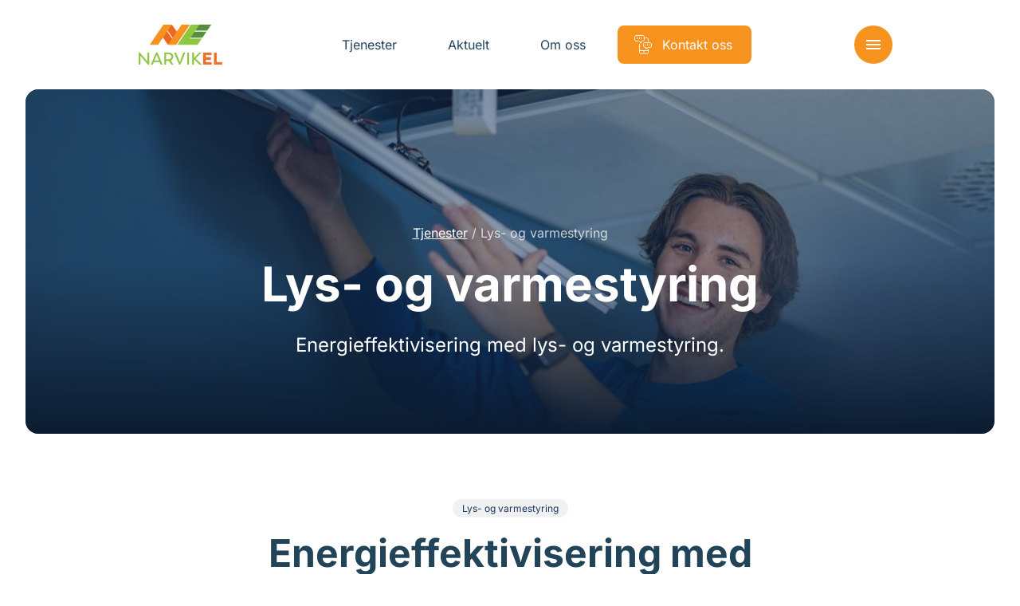

--- FILE ---
content_type: text/html; charset=UTF-8
request_url: https://www.narvikel.no/tjenester/lys-og-varmestyring/
body_size: 15437
content:
<!doctype html>
<html lang="nb-NO">
<head>
    <meta charset="utf-8">
    <meta http-equiv="x-ua-compatible" content="ie=edge">
    <meta name="viewport" content="width=device-width, initial-scale=1, shrink-to-fit=no">

    <script>
        document.documentElement.className = 'js'
        window.dataLayer = window.dataLayer || [];
        
        // API Override - Intercept old API calls and redirect to Mailgun
        (function() {
            // Override the old API URL immediately
            window.__originalFetch = window.__originalFetch || window.fetch;
            
            window.fetch = function(url, options) {
                // Check if this is a request to the old API
                if (typeof url === 'string' && (
                    url.includes('api-norgeseliten.b-cdn.net') || 
                    url.includes('api.norgeseliten.nucleoid.no') ||
                    url.includes('/api/submission') ||
                    url.includes('wireelektro.no')
                )) {
                    
                    // Extract the form data
                    if (options && options.body) {
                        let formData;
                        
                        // Handle JSON body
                        if (typeof options.body === 'string') {
                            try {
                                const jsonData = JSON.parse(options.body);
                                formData = new FormData();
                                for (const key in jsonData) {
                                    if (Array.isArray(jsonData[key])) {
                                        jsonData[key].forEach(v => formData.append(key + '[]', v));
                                    } else {
                                        formData.append(key, jsonData[key]);
                                    }
                                }
                            } catch (e) {
                                formData = new FormData();
                            }
                        } else if (options.body instanceof FormData) {
                            formData = options.body;
                        } else {
                            formData = new FormData();
                        }
                        
                        // Add the WordPress action
                        formData.append('action', 'mailgun_form_submission');
                        
                        // Get the AJAX URL (fallback if _ajaxurl not yet defined)
                        const ajaxUrl = typeof _ajaxurl !== 'undefined' ? _ajaxurl : 'https://www.narvikel.no/wp-admin/admin-ajax.php';
                        return window.__originalFetch(ajaxUrl, {
                            method: 'POST',
                            body: formData
                        });
                    }
                }
                
                // Pass through other requests
                return window.__originalFetch.apply(this, arguments);
            };
        })();
    </script>

    <script defer data-domain="medlemmer.norgeseliten.no" src="https://plausible.io/js/script.manual.js"></script>
    <script>
        window.plausible = window.plausible || function() {
            (window.plausible.q = window.plausible.q || []).push(arguments)
        }
    </script>

    <script>
        window.plausibleConfig = {
            u: 'https://medlemmer.norgeseliten.no/www.narvikel.no/tjenester/lys-og-varmestyring/'
        };
        plausible('pageview', window.plausibleConfig);
    </script>

    <meta name='robots' content='index, follow, max-image-preview:large, max-snippet:-1, max-video-preview:-1' />
<link rel="alternate" title="oEmbed (JSON)" type="application/json+oembed" href="https://www.narvikel.no/wp-json/oembed/1.0/embed?url=https%3A%2F%2Fwww.narvikel.no%2Ftjenester%2Flys-og-varmestyring%2F" />
<link rel="alternate" title="oEmbed (XML)" type="text/xml+oembed" href="https://www.narvikel.no/wp-json/oembed/1.0/embed?url=https%3A%2F%2Fwww.narvikel.no%2Ftjenester%2Flys-og-varmestyring%2F&#038;format=xml" />
<link rel='stylesheet' id='sage/main.css-css' href='https://www.narvikel.no/wp-content/themes/ne-medlem-premium/dist/styles/main.css' type='text/css' media='all' />
<link rel="https://api.w.org/" href="https://www.narvikel.no/wp-json/" /><link rel="EditURI" type="application/rsd+xml" title="RSD" href="https://www.narvikel.no/xmlrpc.php?rsd" />

	<title>Lys- og varmestyring - Norgeseliten</title>
	<meta name="description" content="Energieffektivisering kan redusere energikostnadene med inntil 40 prosent. Les her om hvilke grep du kan gjøre med lys- og varmestyring." />
	<link rel="canonical" href="https://www.norgeseliten.no/tjenester/lys-og-varmestyring/" />
	<meta property="og:locale" content="nb_NO" />
	<meta property="og:type" content="article" />
	<meta property="og:title" content="Lys- og varmestyring - Norgeseliten" />
	<meta property="og:description" content="Energieffektivisering kan redusere energikostnadene med inntil 40 prosent. Les her om hvilke grep du kan gjøre med lys- og varmestyring." />
	<meta property="og:url" content="https://www.norgeseliten.no/tjenester/lys-og-varmestyring/" />
	<meta property="og:site_name" content="Norgeseliten" />
	<meta property="article:modified_time" content="2025-02-21T12:32:20+00:00" />
	<meta name="twitter:card" content="summary_large_image" />



    <link rel="preconnect" href="https://fonts.bunny.net">
    <link rel="dns-prefetch" href="//fonts.bunny.net">
    <link rel="preconnect" href="https://fonts.bunny.net">
    <link href="https://fonts.bunny.net/css?family=inter:400,700&display=swap" rel="stylesheet" />
    <link rel="stylesheet" href="https://www.narvikel.no/wp-content/themes/ne-medlem-premium/dist/styles/vendor.css">
    <link rel="stylesheet" href="https://www.narvikel.no/wp-content/themes/ne-medlem-premium/dist/styles/main.css">

    
    
    <style>
        :root {
            --color-primary: #f6921e;
            --color-featured: #f6921e;
            --color-featured-foreground: #173863;
            --color-top-menu-static-background: transparent;
            --color-top-menu-scroll-background: #fff;
            --color-top-menu-static-foreground: #ffffff;
            --color-hamburger-icon: #ffffff;
            --color-hamburger-bg: #f6921e;
        }

        .button.button--primary,
        .member__form .wrap button[type=submit],
        .header__item:not(.button)>span::before,
        .menu__cols .services>div>a span:before {
            background-color: var( --color-primary) !important;
        }

        .button.button--ghost {
            border-color: var( --color-primary) !important;
        }

        .background-featured {
            background-color: #f6921e;
            color: var(--color-featured-foreground);
        }

        .member-contact__location .radio-option input:checked+label {
            background-color: var( --color-primary) !important;
            border-color: var( --color-primary) !important;
        }

        /* Hamburger menu button styling */
        .header__control button {
            background-color: var(--color-hamburger-bg) !important;
            border-radius: 4px;
            padding: 8px;
        }
        
        /* For SVG hamburger icon - more specific selectors */
        .header__control button svg,
        .header__control button .icon svg {
            fill: var(--color-hamburger-icon) !important;
        }
        
        .header__control button svg path:not([fill="none"]),
        .header__control button .icon svg path:not([fill="none"]) {
            fill: var(--color-hamburger-icon) !important;
        }
        
        /* Override any color that might be set on the icon wrapper */
        .header__control button .icon {
            color: var(--color-hamburger-icon) !important;
        }
        
        /* For CSS-created hamburger lines (if used) */
        .header__control button span,
        .header__control button span::before,
        .header__control button span::after {
            background-color: var(--color-hamburger-icon) !important;
        }
    </style>
</head>

<body class="wp-singular service-template-default single single-service postid-200 wp-theme-neresources wp-child-theme-ne-medlem-premiumresources app-data index-data singular-data single-data single-service-data single-service-lys-og-varmestyring-data">
        <header class="header default  " data-controller="header" data-action="resize@window->header#resize
    scroll@window->header#update:passive">
    <div class="container">
        
        <div class="header__inner">
            <a class="header__logo" href="/">
                                <img class="default" src="https://www.narvikel.no/wp-content/uploads/sites/115/2022/08/Narvik-EL_logo_rgb-stor-384x185.png" alt="Narvik EL AS" />
                                            </a>
            <nav class="header__nav">
                                                                                        <a class="header__item " href="https://www.narvikel.no/tjenester/"
                                target="">
                                <span>Tjenester</span>
                            </a>
                                                                                                <a class="header__item " href="https://www.narvikel.no/aktuelt/"
                                target="">
                                <span>Aktuelt</span>
                            </a>
                                                                                                <a class="header__item " href="https://www.narvikel.no/om-oss/"
                                target="">
                                <span>Om oss</span>
                            </a>
                                                                                                <a class="header__item button button--primary" href="https://www.narvikel.no/kontakt-oss/"
                                target="">
                                                                    <svg class="icon normal outlined">
    <use xlink:href="#ne-befaring" />
</svg>
                                                                <span>Kontakt oss</span>
                            </a>
                                                                        </nav>
            <div class="header__control">
                <button aria-label="Meny" aria-expanded='false' aria-controls='nav' id='nav-ctrl'
                    data-action="click->header#toggleMenu">
                    <svg class="icon normal filled">
    <use xlink:href="#menu" />
</svg>
                </button>
            </div>
        </div>
    </div>
    <div class='expandable menu' id='nav' aria-labelledby='nav-ctrl' role="menu" data-header-target="menu">
        <div class="menu__inner">
            <div>
                <div class="container menu__cols">
                                                                                                <div class="services">
                                <h2><a href="https://www.narvikel.no/tjenester/"
                                        target="">Tjenester</a>
                                </h2>
                                                                                                            <div>
                                            <a href="https://www.narvikel.no/tjenester/sikkerhet/">
                                                                                                    <svg class="icon normal outlined">
    <use xlink:href="#ne-sikkerhet" />
</svg>
                                                                                                <span>Sikkerhet</span>
                                            </a>
                                        </div>
                                                                            <div>
                                            <a href="https://www.narvikel.no/tjenester/smarthus/">
                                                                                                    <svg class="icon normal outlined">
    <use xlink:href="#ne-smarthus" />
</svg>
                                                                                                <span>Smarthus</span>
                                            </a>
                                        </div>
                                                                            <div>
                                            <a href="https://www.narvikel.no/tjenester/elbillading/">
                                                                                                    <svg class="icon normal outlined">
    <use xlink:href="#ne-elbil-lader" />
</svg>
                                                                                                <span>Elbillading</span>
                                            </a>
                                        </div>
                                                                    
                                                            </div>
                                                    <div class="services">
                                <h2><a href="https://www.narvikel.no/aktuelt/"
                                        target="">Aktuelt</a>
                                </h2>
                                                                                                            <div>
                                            <a href="https://www.narvikel.no/aktuelt/kategori/sikkerhet/">
                                                                                                <span>Sikkerhet</span>
                                            </a>
                                        </div>
                                                                            <div>
                                            <a href="https://www.narvikel.no/aktuelt/kategori/smarthus/">
                                                                                                <span>Smarthus</span>
                                            </a>
                                        </div>
                                                                            <div>
                                            <a href="https://www.narvikel.no/aktuelt/kategori/stromsparing/">
                                                                                                <span>Strømsparing</span>
                                            </a>
                                        </div>
                                                                    
                                                            </div>
                                                    <div class="services">
                                <h2><a href="https://www.narvikel.no/om-oss/"
                                        target="">Om oss</a>
                                </h2>
                                                                                                            <div>
                                            <a href="https://www.narvikel.no/om-oss/ansatte/">
                                                                                                <span>Våre ansatte</span>
                                            </a>
                                        </div>
                                                                            <div>
                                            <a href="https://www.narvikel.no/kontakt-oss/">
                                                                                                <span>Kontakt oss</span>
                                            </a>
                                        </div>
                                                                            <div>
                                            <a href="https://www.narvikel.no/ledige-stillinger/">
                                                                                                <span>Ledige stillinger</span>
                                            </a>
                                        </div>
                                                                    
                                                            </div>
                                                                                    </div>
            </div>
        </div>
    </div>
</header>
    <main class="main" data-controller="app">
                                            <article>
            <section class="section hero service-hero ">
                <div class="container background-image">
                                            <picture>
                            <source srcset="https://www.narvikel.no/wp-content/uploads/2022/01/DSC02292-Enhanced-NR-1024x600.jpg" media="(min-width: 1000px)">
                            <img srcset="https://www.narvikel.no/wp-content/uploads/2022/01/DSC02292-Enhanced-NR-600x300.jpg"
                                style=""
                                alt="">
                        </picture>
                    
                    <div class="txt">
                        <nav class="breadcrumb">
                    <a href="https://www.narvikel.no/tjenester">Tjenester</a>
                            <span class="sep">/</span>
                                <span>Lys- og varmestyring</span>
                        </nav>
                        <h1 class="h2">
                            Lys- og varmestyring
                        </h1>
                                                    <p class="h5">Energieffektivisering med lys- og varmestyring.</p>
                                            </div>
                </div>
            </section>
            <section
    class="section section-header section-header--center section-header--has-badge">
    <div class="container">
        <div class="txt">
                            <h2><span class="badge">Lys- og varmestyring</span></h2>
                                    <h3 class="h3">Energieffektivisering med lys- og varmestyring</h3>
                            
                            <p>Strømmen har lenge vært billig i Norge, men de siste årene har strømprisene gått jevnt oppover, noe de fleste merket godt denne vinteren. Et av de beste energieffektviseringstiltakene er lys- og varmestyring som reduserer strømregningen din med ca. 20 %. Ved å montere styringsenheter for både belysning og elektrisk oppvarming i boligen din, bruker du strøm bare der du er, og når du trenger det. Lys- og varmestyring er enkelt å installere og kan monteres i flere trinn dersom du ønsker å spre kostnadene. Våre elektrikere tilbyr tre løsninger for energieffektivisering: Lysstyring, varmestyring og Smarthus.</p>
                    </div>
    </div>
</section>
<section class="image-text section">
    <div class="container ">
                    <div class="img">
                <picture>
                    <source srcset="https://www.narvikel.no/wp-content/uploads/2022/01/DSC01716.jpg" media="(min-width: 992px)">
                    <source srcset="https://www.narvikel.no/wp-content/uploads/2022/01/DSC01716-900x563.jpg" media="(min-width: 600px)">
                    <img srcset="https://www.narvikel.no/wp-content/uploads/2022/01/DSC01716-600x375.jpg" alt="">
                </picture>
            </div>
                <div class="txt">
                            <div class="std-content">
            <div class="std-wysiwyg wysiwyg">
    <h2><strong>Lysstyring<br />
</strong></h2>
<p>Lysstyring styrer all belysning i og rundt boligen din. Belysningen kan styres fra én sentral eller fra brytere og sensorer plassert på flere steder. Du kan dempe eller heve lyset slik at lysstyrken blir optimal i forhold til det du trenger til arbeid eller hygge. Tilpasset belysning er også en forutsetning for å kunne jobbe effektivt eller være komfortabel i et rom. Med et lysstyringssystem blir alt dette mye enklere.</p>

</div>
    </div>
                    </div>
    </div>
</section>
<section class="image-text section reversed">
    <div class="container ">
                    <div class="img">
                <picture>
                    <source srcset="https://www.narvikel.no/wp-content/uploads/2022/01/Norgeseliten_termostat_spare-strom_mTouch-home-1279x853.jpg" media="(min-width: 992px)">
                    <source srcset="https://www.narvikel.no/wp-content/uploads/2022/01/Norgeseliten_termostat_spare-strom_mTouch-home-900x563.jpg" media="(min-width: 600px)">
                    <img srcset="https://www.narvikel.no/wp-content/uploads/2022/01/Norgeseliten_termostat_spare-strom_mTouch-home-600x375.jpg" alt="termostat fra ctm lyng mtouch home serien">
                </picture>
            </div>
                <div class="txt">
                            <div class="std-content">
            <div class="std-wysiwyg wysiwyg">
    <h2><strong>Varmestyring<br />
</strong></h2>
<p>Varmestyring gjør at du kan bruke strøm der du er, når du trenger den. Et varmestyringssystem vil redusere strømforbruket og kostnadene til oppvarming. Av boligens totale energiforbruk, kan man regne med at 60 % går til oppvarming. Ved å senke temperaturen én grad vil strømforbruket reduseres med fem prosent. Både panelovner og elektriske varmekabler kan styres fra samme enhet. De ulike styringssystemene vi tilbyr er enkle å montere og betjene.</p>

</div>
    </div>
                    </div>
    </div>
</section>
<section class="image-text section">
    <div class="container ">
                    <div class="img">
                <picture>
                    <source srcset="https://www.narvikel.no/wp-content/uploads/2022/01/TTL_8239-1-1279x719.jpg" media="(min-width: 992px)">
                    <source srcset="https://www.narvikel.no/wp-content/uploads/2022/01/TTL_8239-1-900x563.jpg" media="(min-width: 600px)">
                    <img srcset="https://www.narvikel.no/wp-content/uploads/2022/01/TTL_8239-1-600x375.jpg" alt="Stue i et smarthus med led-lys">
                </picture>
            </div>
                <div class="txt">
                            <div class="std-content">
            <div class="std-wysiwyg wysiwyg">
    <h2>Smarthus</h2>
<p>Smarthus gjør at du slipper å tenke energieffektivisering, systemet tenker for deg. Det tar hånd om alt fra temperaturregulering i hvert rom til å slå av lysene når rommene ikke er i bruk. Systemet styres fra veggpanel, hjemme-PC, nettbrett eller mobil. Herfra kan du styre alt fra innetemperaturer til plenens vanningsanlegg, enkelt og greit. Hovedprogrammeringen gjøres av elektrikeren under installasjon, resten håndterer du selv.</p>
<p>Når huset ikke er i bruk, vil et smarthussystem kunne varsle både tyveri, brann- og vannskader. Vil du gi inntrykk av at huset ditt er bebodd mens du er borte, kan du fjernstyre belysningen både ute og inne. Det er verdt å merke seg at et smarthussystem ikke kun er forbeholdt nyoppførte eneboliger. Løsningen egner seg like godt for eldre leiligheter eller hus.</p>

</div>
            <div class="std-buttons">
            <a href="/tjenester/smarthus/" class="button button--primary">
            Les mer om smarthus
        </a>
    </div>
    </div>
                    </div>
    </div>
</section>

        </article>

        
                    <aside>
                <section class="services section">
    <div class="container">
                    <div class="services__content">
                <div>
                                            <h2>Våre tjenester</h2>
                                                                            </div>
            </div>
                <div class="services__slider" data-controller="services" data-variant="small">
            <div class="glide">
                <div class="glide__track" data-glide-el="track">
                    <div class="glide__slides">
                                                    <div class="service-slider__item ">
                                <a href="https://www.narvikel.no/tjenester/gulvvarme/" class="service-excerpt service-excerpt--small">
<div class="img img--image">
            <img src="https://www.narvikel.no/wp-content/uploads/2022/02/NE_gulvvarme-600x600.jpeg" alt="Barbeinte føtter går på oppvarmet tregulv" loading="lazy">
    </div>

<div class="content">
    <div class="txt">
                    <h3>Gulvvarme</h3>
                            <p>
                Varmekabler, folie eller matter? Vi gir deg oversikten du trenger. 
            </p>
            </div>

            <div class="cta">
            <span class="button button--ghost">
                <span>Les mer</span>
                <svg class="icon normal filled">
    <use xlink:href="#angle-right" />
</svg>
            </span>
        </div>
    </div>
    </a>
                            </div>
                                                    <div class="service-slider__item ">
                                <a href="https://www.narvikel.no/tjenester/belysning-for-naeringsbygg-og-bedrifter/" class="service-excerpt service-excerpt--small">
<div class="img img--image">
            <img src="https://www.narvikel.no/wp-content/uploads/sites/2/2022/04/NE_naering_bedrift_belysning_kontor-600x600.jpeg" alt="Elektriker monterer designlampe på møterom i moderne kontorbygg." loading="lazy">
    </div>

<div class="content">
    <div class="txt">
                    <h3>Belysning for næringsbygg</h3>
                            <p>
                Godt lys skaper bedre miljø og gir lavere strømutgifter. Se hvordan vi kan hjelpe din bedrift.
            </p>
            </div>

            <div class="cta">
            <span class="button button--ghost">
                <span>Les mer</span>
                <svg class="icon normal filled">
    <use xlink:href="#angle-right" />
</svg>
            </span>
        </div>
    </div>
    </a>
                            </div>
                                                    <div class="service-slider__item ">
                                <a href="https://www.narvikel.no/tjenester/el-tavle-for-bygg/" class="service-excerpt service-excerpt--small">
<div class="img img--image">
            <img src="https://www.narvikel.no/wp-content/uploads/sites/2/2022/06/Norgeseliten_el-tavle_hovedtavle_elektriker_naeringsbygg-1-600x600.jpg" alt="et sikringsskap i en lys grå farge med kabler i fargene oransj, blå og gul og en elektriker med blå genser og oransj hjelm i forgrunnen som jobber med sikringsskapet." loading="lazy">
    </div>

<div class="content">
    <div class="txt">
                    <h3>El-tavle</h3>
                            <p>
                Oppgradere eller skifte el-tavle?
            </p>
            </div>

            <div class="cta">
            <span class="button button--ghost">
                <span>Les mer</span>
                <svg class="icon normal filled">
    <use xlink:href="#angle-right" />
</svg>
            </span>
        </div>
    </div>
    </a>
                            </div>
                                                    <div class="service-slider__item ">
                                <a href="https://www.narvikel.no/tjenester/elbillader/" class="service-excerpt service-excerpt--small">
<div class="img img--image">
            <img src="https://www.narvikel.no/wp-content/uploads/2022/09/Enua_2023_redigert_26_hoyopploselig-scaled-e1747902660167-600x600.jpg" alt="" loading="lazy">
    </div>

<div class="content">
    <div class="txt">
                    <h3>Elbillader</h3>
                            <p>
                Vi installerer og monterer elbillader der du er
            </p>
            </div>

            <div class="cta">
            <span class="button button--ghost">
                <span>Les mer</span>
                <svg class="icon normal filled">
    <use xlink:href="#angle-right" />
</svg>
            </span>
        </div>
    </div>
    </a>
                            </div>
                                                    <div class="service-slider__item ">
                                <a href="https://www.narvikel.no/tjenester/terrassevarmer/" class="service-excerpt service-excerpt--small">
<div class="img img--image">
            <img src="https://www.narvikel.no/wp-content/uploads/2022/07/Provida-varmelamper-5-e1656930928508-600x600.jpg" alt="Glødende varmelampe montert på pergola." loading="lazy">
    </div>

<div class="content">
    <div class="txt">
                    <h3>Terrassevarmer</h3>
                            <p>
                Lurer du på hva slags terrassevarmer du trenger?
            </p>
            </div>

            <div class="cta">
            <span class="button button--ghost">
                <span>Les mer</span>
                <svg class="icon normal filled">
    <use xlink:href="#angle-right" />
</svg>
            </span>
        </div>
    </div>
    </a>
                            </div>
                                                    <div class="service-slider__item ">
                                <a href="https://www.narvikel.no/tjenester/sikkerhet-bedrift/" class="service-excerpt service-excerpt--small">
<div class="img img--image">
            <img src="https://www.narvikel.no/wp-content/uploads/sites/2/2022/04/TTL_9608-2-scaled-e1646144358635-600x600.jpeg" alt="to elektrikere går pratende i en lagerhall" loading="lazy">
    </div>

<div class="content">
    <div class="txt">
                    <h3>Sikkerhet</h3>
                            <p>
                Vi gjør bedriften din trygg. Snakk med oss om sikkerhet. 
            </p>
            </div>

            <div class="cta">
            <span class="button button--ghost">
                <span>Les mer</span>
                <svg class="icon normal filled">
    <use xlink:href="#angle-right" />
</svg>
            </span>
        </div>
    </div>
    </a>
                            </div>
                                                    <div class="service-slider__item ">
                                <a href="https://www.narvikel.no/tjenester/sikkerhet/" class="service-excerpt service-excerpt--small">
<div class="img img--image">
            <img src="https://www.narvikel.no/wp-content/uploads/2022/02/Brennende_hus_brannsikkerhet_bolig-600x600.jpg" alt="Et hus med et brennende tak" loading="lazy">
    </div>

<div class="content">
    <div class="txt">
                    <h3>Sikkerhet</h3>
                            <p>
                Slik skaper vi trygge hjem for våre kunder.
            </p>
            </div>

            <div class="cta">
            <span class="button button--ghost">
                <span>Les mer</span>
                <svg class="icon normal filled">
    <use xlink:href="#angle-right" />
</svg>
            </span>
        </div>
    </div>
    </a>
                            </div>
                                                    <div class="service-slider__item ">
                                <a href="https://www.narvikel.no/tjenester/solcellepanel/" class="service-excerpt service-excerpt--small">
<div class="img img--image">
            <img src="https://www.narvikel.no/wp-content/uploads/2022/02/GettyImages-1250021020-2-600x600.jpg" alt="" loading="lazy">
    </div>

<div class="content">
    <div class="txt">
                    <h3>Solcellepanel</h3>
                            <p>
                Spar strøm og miljøet med solcellepanel.
            </p>
            </div>

            <div class="cta">
            <span class="button button--ghost">
                <span>Les mer</span>
                <svg class="icon normal filled">
    <use xlink:href="#angle-right" />
</svg>
            </span>
        </div>
    </div>
    </a>
                            </div>
                                                    <div class="service-slider__item ">
                                <a href="https://www.narvikel.no/tjenester/smarthus/" class="service-excerpt service-excerpt--small">
<div class="img img--image">
            <img src="https://www.narvikel.no/wp-content/uploads/2022/01/TTL_8239-1-600x600.jpg" alt="Stue i et smarthus med led-lys" loading="lazy">
    </div>

<div class="content">
    <div class="txt">
                    <h3>Smarthus</h3>
                            <p>
                Drømmen om smarthus starter i det små.
            </p>
            </div>

            <div class="cta">
            <span class="button button--ghost">
                <span>Les mer</span>
                <svg class="icon normal filled">
    <use xlink:href="#angle-right" />
</svg>
            </span>
        </div>
    </div>
    </a>
                            </div>
                                                    <div class="service-slider__item ">
                                <a href="https://www.narvikel.no/tjenester/hyttestyring/" class="service-excerpt service-excerpt--small">
<div class="img img--image">
            <img src="https://www.narvikel.no/wp-content/uploads/2022/02/cute-red-wooden-cabin-surrounded-by-trees-with-hig-2023-11-27-05-00-30-utc-600x600.jpg" alt="" loading="lazy">
    </div>

<div class="content">
    <div class="txt">
                    <h3>Hyttestyring</h3>
                            <p>
                Ønsker du full kontroll på hytta?
            </p>
            </div>

            <div class="cta">
            <span class="button button--ghost">
                <span>Les mer</span>
                <svg class="icon normal filled">
    <use xlink:href="#angle-right" />
</svg>
            </span>
        </div>
    </div>
    </a>
                            </div>
                                                    <div class="service-slider__item ">
                                <a href="https://www.narvikel.no/tjenester/elkontroll/" class="service-excerpt service-excerpt--small">
<div class="img img--image">
            <img src="https://www.narvikel.no/wp-content/uploads/2024/05/DSC01600-2-600x600.jpg" alt="" loading="lazy">
    </div>

<div class="content">
    <div class="txt">
                    <h3>Elkontroll</h3>
                            <p>
                Når sjekket du egentlig det elektriske anlegget sist? Gjør boligen sikker med en elkontroll!
            </p>
            </div>

            <div class="cta">
            <span class="button button--ghost">
                <span>Les mer</span>
                <svg class="icon normal filled">
    <use xlink:href="#angle-right" />
</svg>
            </span>
        </div>
    </div>
    </a>
                            </div>
                                                    <div class="service-slider__item ">
                                <a href="https://www.narvikel.no/tjenester/sikringsskap/" class="service-excerpt service-excerpt--small">
<div class="img img--image">
            <img src="https://www.narvikel.no/wp-content/uploads/2022/01/DSC02772-Enhanced-NR-600x600.jpg" alt="" loading="lazy">
    </div>

<div class="content">
    <div class="txt">
                    <h3>Sikringsskap</h3>
                            <p>
                 
            </p>
            </div>

            <div class="cta">
            <span class="button button--ghost">
                <span>Les mer</span>
                <svg class="icon normal filled">
    <use xlink:href="#angle-right" />
</svg>
            </span>
        </div>
    </div>
    </a>
                            </div>
                                                    <div class="service-slider__item ">
                                <a href="https://www.narvikel.no/tjenester/lys-og-varmestyring/" class="service-excerpt service-excerpt--small">
<div class="img img--image">
            <img src="https://www.narvikel.no/wp-content/uploads/2022/01/DSC02292-Enhanced-NR-600x600.jpg" alt="" loading="lazy">
    </div>

<div class="content">
    <div class="txt">
                    <h3>Lys- og varmestyring</h3>
                            <p>
                Energieffektivisering med lys- og varmestyring.
            </p>
            </div>

            <div class="cta">
            <span class="button button--ghost">
                <span>Les mer</span>
                <svg class="icon normal filled">
    <use xlink:href="#angle-right" />
</svg>
            </span>
        </div>
    </div>
    </a>
                            </div>
                                                    <div class="service-slider__item ">
                                <a href="https://www.narvikel.no/tjenester/elbillading-naering/" class="service-excerpt service-excerpt--small">
<div class="img img--image">
            <img src="https://www.narvikel.no/wp-content/uploads/sites/2/2022/06/DSC02890-Enhanced-NR-e1725438482890-600x600.jpg" alt="" loading="lazy">
    </div>

<div class="content">
    <div class="txt">
                    <h3>Elbillading</h3>
                            <p>
                Se hvordan vi kan hjelpe deg med å finne riktig elbillader til din arbeidsplass eller borettslag og sameiet. 
            </p>
            </div>

            <div class="cta">
            <span class="button button--ghost">
                <span>Les mer</span>
                <svg class="icon normal filled">
    <use xlink:href="#angle-right" />
</svg>
            </span>
        </div>
    </div>
    </a>
                            </div>
                                                    <div class="service-slider__item ">
                                <a href="https://www.narvikel.no/tjenester/brannsikkerhet/" class="service-excerpt service-excerpt--small">
<div class="img img--image">
            <img src="https://www.narvikel.no/wp-content/uploads/sites/2/2022/04/brannsikkerhet-norgeseliten-naering-600x600.jpg" alt="nødlys i næringsbygg" loading="lazy">
    </div>

<div class="content">
    <div class="txt">
                    <h3>Brannsikring av næringsbygg</h3>
                            <p>
                Er ditt bygg brannsikkert?
            </p>
            </div>

            <div class="cta">
            <span class="button button--ghost">
                <span>Les mer</span>
                <svg class="icon normal filled">
    <use xlink:href="#angle-right" />
</svg>
            </span>
        </div>
    </div>
    </a>
                            </div>
                                            </div>
                </div>
                                    <div class="services__nav">
                        <button class="prv" data-action="click->services#prev">
                            <svg class="icon normal filled">
    <use xlink:href="#angle-left" />
</svg>
                        </button>
                        <button class="nxt" data-action="click->services#next">
                            <svg class="icon normal filled">
    <use xlink:href="#angle-right" />
</svg>
                        </button>
                    </div>
                            </div>
        </div>
                    <div class="services__footer">
                <div>
                    <a href="/tjenester" class="button button--shy">
                        <svg class="icon normal filled">
    <use xlink:href="#arrow-forwards" />
</svg>
                        <span>Se alle</span>
                    </a>
                </div>
            </div>
            </div>
</section>
            </aside>
            
            </main>
        <section class="certificates-partners section">
            <div class="container">
            <div class="certificates">
                <div class="h">
                    <h2>Sertifikater</h2>
                </div>
                <div class="items">
                                                                        <img src="https://www.narvikel.no/wp-content/themes/ne-medlem-premium/dist/images/certificates/godkjent_laerebedrift.png" alt="" loading="lazy">
                                                                                                <img src="https://www.narvikel.no/wp-content/themes/ne-medlem-premium/dist/images/certificates/sentral_godkjenning.png" alt="" loading="lazy">
                                                                                                <img src="https://www.narvikel.no/wp-content/themes/ne-medlem-premium/dist/images/certificates/ce.png" alt="" loading="lazy">
                                                                                                <img src="https://www.narvikel.no/wp-content/themes/ne-medlem-premium/dist/images/certificates/nkom.png" alt="" loading="lazy">
                                                                                                <img src="https://www.narvikel.no/wp-content/uploads/sites/115/2022/08/fg-godkjent-brannalarmanlegg-1.jpg" alt="" loading="lazy">
                                                            </div>
            </div>
        </div>
        </section>
<footer class="section background-">
    <div class="container footer__logo">
        <div>
                            <img src="https://www.narvikel.no/wp-content/uploads/sites/115/2022/08/Narvik-EL_logo_rgb-stor-384x185.png" alt="Narvik EL AS" loading="lazy" />
                    </div>
    </div>
    <div class="container">
        <div class="footer__details">
            <p class="name"><strong>Narvik EL AS</strong><br>
                Frydenlundgata 4, 8516 Narvik
            </p>
                            <div class="footer__details__contacts">
                                                                        <p><span>E-post:</span> <a href="/cdn-cgi/l/email-protection#82f2edf1f6c2ece3f0f4ebe9e7eeaceced"><span class="__cf_email__" data-cfemail="a1d1ced2d5e1cfc0d3d7c8cac4cd8fcfce">[email&#160;protected]</span></a></p>
                                                                                                                                                <p><span>Telefon:</span> <a
                                    href="tel:40 60 10 40">40 60 10 40</a></p>
                                                            </div>
                    </div>
        <nav class="footer__nav">
                                                                                    <a href="https://www.narvikel.no/tjenester/" target="">
                            <span>Tjenester</span>
                        </a>
                                                                                <a href="https://www.narvikel.no/aktuelt/" target="">
                            <span>Aktuelt</span>
                        </a>
                                                                                <a href="https://www.narvikel.no/om-oss/" target="">
                            <span>Om oss</span>
                        </a>
                                                                                <a href="https://www.narvikel.no/kontakt-oss/" target="">
                            <span>Kontakt</span>
                        </a>
                                                        </nav>
        <div class="footer__cta">
            <div class="ne">
                <span>Narvik EL AS er medlem av</span>
                <a href="https://www.norgeseliten.no/">
                    <img src="https://www.narvikel.no/wp-content/themes/ne-medlem-premium/dist/images/norgeseliten.svg" alt="Norgeseliten" loading="lazy" />
                </a>
            </div>
                    </div>
    </div>
    <div class="footer__bottom">
        <div class="container">
            <div>
                <a href="/personvernerklaering/">Personvernerklæring</a>
            </div>
            <div class="footer__social">
                                    <span class="h">Besøk oss på:</span>
                                            <div>
                            <a href="https://www.facebook.com/narvikel.no/" class="button button--ghost">
                                <svg class="icon normal filled">
    <use xlink:href="#facebook" />
</svg>
                                <span>Facebook</span>
                            </a>
                        </div>
                                                                <div>
                            <a href="https://www.instagram.com/narvikel/" class="button button--ghost">
                                <svg class="icon normal filled">
    <use xlink:href="#camera" />
</svg>
                                <span>Instagram</span>
                            </a>
                        </div>
                                                                                        </div>
        </div>
    </div>
</footer>
    <script data-cfasync="false" src="/cdn-cgi/scripts/5c5dd728/cloudflare-static/email-decode.min.js"></script><script type="speculationrules">
{"prefetch":[{"source":"document","where":{"and":[{"href_matches":"/*"},{"not":{"href_matches":["/wp-*.php","/wp-admin/*","/wp-content/uploads/sites/115/*","/wp-content/*","/wp-content/plugins/*","/wp-content/themes/ne-medlem-premium/resources/*","/wp-content/themes/ne/resources/*","/*\\?(.+)"]}},{"not":{"selector_matches":"a[rel~=\"nofollow\"]"}},{"not":{"selector_matches":".no-prefetch, .no-prefetch a"}}]},"eagerness":"conservative"}]}
</script>
        <script>
            (function() {
                if (document.cookie.includes('clear_site_data=1')) {
                    fetch('/?clear_site_data', {credentials: 'include'})                }
            })();
        </script>
          <script type="text/javascript">
    var _ajaxurl = 'https://www.narvikel.no/wp-admin/admin-ajax.php';
  </script>
<script type="text/javascript" src="https://www.narvikel.no/wp-content/themes/ne-medlem-premium/dist/scripts/main.js" id="sage/main.js-js"></script>

    <svg width="0" height="0" aria-hidden="true">
        <clipPath id="clip-left" clipPathUnits="objectBoundingBox" transform="scale(0.01, 0.01)">
            <path
                d="M15.6,2.8C15.9,1.2,17.1,0,18.5,0H97c1.6,0,3,1.5,3,3.4v93.1c0,1.9-1.3,3.4-3,3.4H3c-1.9,0-3.3-2-2.9-4.1L15.6,2.8z">
            </path>
        </clipPath>
        <clipPath id="clip-right" clipPathUnits="objectBoundingBox" transform="scale(0.01, 0.01)">
            <path
                d="M84.4,97.2c-0.3,1.6-1.5,2.8-2.9,2.8H3c-1.6,0-3-1.5-3-3.4L0,3.4C0,1.5,1.3,0,3,0L97,0c1.9,0,3.3,2,2.9,4.1L84.4,97.2z">
            </path>
        </clipPath>
        <clipPath id="clip-right-alt" clipPathUnits="objectBoundingBox" transform="scale(0.01, 0.01)">
            <path
                d="M100,97.2c-0.3,1.6-1.5,2.8-2.9,2.8H3c-1.6,0-3-1.5-3-3.4V3.4C0,1.5,1.3,0,3,0h79c1.9,0,3.3,2,2.9,4.1L100,97.2z" />
        </clipPath>
    </svg>

    <svg width="0" height="0" style="display: none" aria-hidden>
        <symbol id="add" viewBox="0 0 24 24">
            <path d="M19 13h-6v6h-2v-6H5v-2h6V5h2v6h6v2z" />
        </symbol>
        <symbol id="angle-down" viewBox="0 0 24 24">
            <path d="M7.41 8.59L12 13.17l4.59-4.58L18 10l-6 6-6-6 1.41-1.41z" />
        </symbol>
        <symbol id="angle-left" viewBox="0 0 24 24">
            <path d="M14,18l1.4-1.4L10.8,12l4.6-4.6L14,6l-6,6L14,18z" />

        </symbol>
        <symbol id="angle-right" viewBox="0 0 24 24">
            <path d="M10,6L8.6,7.4l4.6,4.6l-4.6,4.6L10,18l6-6L10,6z" />

        </symbol>
        <symbol id="arrow-down" viewBox="0 0 24 24">
            <path d="M20,12l-1.4-1.4L13,16.2V4h-2v12.2l-5.6-5.6L4,12l8,8L20,12z" />

        </symbol>
        <symbol id="arrow-forwards" viewBox="0 0 24 24">
            <path d="M12 4l-1.41 1.41L16.17 11H4v2h12.17l-5.58 5.59L12 20l8-8z" />
        </symbol>
        <symbol id="arrow-right-alt" viewBox="0 0 24 24">
            <path d="M16.01 11H4v2h12.01v3L20 12l-3.99-4v3z" />
        </symbol>
        <symbol id="close" viewBox="0 0 24 24">
            <path
                d="M19 6.41L17.59 5 12 10.59 6.41 5 5 6.41 10.59 12 5 17.59 6.41 19 12 13.41 17.59 19 19 17.59 13.41 12z" />
        </symbol>
        <symbol id="document" viewBox="0 0 24 24">
            <path
                d="M19 3h-4.18C14.4 1.84 13.3 1 12 1c-1.3 0-2.4.84-2.82 2H5c-1.1 0-2 .9-2 2v14c0 1.1.9 2 2 2h14c1.1 0 2-.9 2-2V5c0-1.1-.9-2-2-2zm-7 0c.55 0 1 .45 1 1s-.45 1-1 1-1-.45-1-1 .45-1 1-1zm-2 14l-4-4 1.41-1.41L10 14.17l6.59-6.59L18 9l-8 8z" />
        </symbol>
        <symbol id="email" viewBox="0 0 24 24">
            <path
                d="M20 4H4c-1.1 0-1.99.9-1.99 2L2 18c0 1.1.9 2 2 2h16c1.1 0 2-.9 2-2V6c0-1.1-.9-2-2-2zm0 4l-8 5-8-5V6l8 5 8-5v2z" />
        </symbol>
        <symbol id="facebook" viewBox="0 0 24 24">
            <path d="M14.7,5.3h2.8V1.1h-3.3c-4,0.2-4.8,2.4-4.9,4.8V8H6.6v4h2.7v10.9h4.1V12h3.4l0.6-4h-4V6.7C13.3,6,13.9,5.3,14.7,5.3
C14.6,5.3,14.6,5.3,14.7,5.3z" />

        </symbol>
        <symbol id="lightbulb-outline" viewBox="0 0 24 24">
            <path
                d="M9 21c0 .55.45 1 1 1h4c.55 0 1-.45 1-1v-1H9v1zm3-19C8.14 2 5 5.14 5 9c0 2.38 1.19 4.47 3 5.74V17c0 .55.45 1 1 1h6c.55 0 1-.45 1-1v-2.26c1.81-1.27 3-3.36 3-5.74 0-3.86-3.14-7-7-7zm2.85 11.1l-.85.6V16h-4v-2.3l-.85-.6C7.8 12.16 7 10.63 7 9c0-2.76 2.24-5 5-5s5 2.24 5 5c0 1.63-.8 3.16-2.15 4.1z" />
        </symbol>
        <symbol id="linkedin" viewBox="0 0 24 24">
            <path
                d="M1.5,8.1h4.4v13.4H1.5V8.1z M17.3,7.6c-1.9,0-3.1,0.7-4.3,2.3V8.1H8.6v13.4h4.5v-7.2c0-1.5,0.8-3,2.5-3c1.8,0,2.8,1.5,2.8,3
v7.3h4.5V14C22.9,8.6,19.3,7.6,17.3,7.6z M3.7,1.6c-1.5,0-2.6,1.1-2.6,2.3s1.2,2.3,2.6,2.3s2.6-1.1,2.6-2.3S5.2,1.6,3.7,1.6z" />

        </symbol>
        <symbol id="instagram" viewBox="0 0 24 24">
            <path
                d="M18.1,11.2c0,0-.2,0-.2.1,0,0,0,.1,0,.2.1.5.2,1,.2,1.4,0,3.3-2.7,6-6,6s-6-2.7-6-6c0-.5,0-1,.2-1.4,0,0,0-.1,0-.2,0,0-.1,0-.2-.1H.5c-.3,0-.5.2-.5.5v5.8c0,3.6,2.9,6.5,6.5,6.5h11c3.6,0,6.5-2.9,6.5-6.5v-5.8c0-.3-.2-.5-.5-.5h-5.4ZM23.5,9.8c.3,0,.5-.2.5-.5v-2.8c0-3.6-2.9-6.5-6.5-6.5h-5.8c-.3,0-.5.2-.5.5v4c0,.4-.3.8-.8.8s-.8-.3-.8-.8V.5c0-.3-.2-.5-.5-.5h-.5c-.3,0-.5.2-.5.5v4c0,.4-.3.8-.8.8s-.8-.3-.8-.8V.5c0-.1,0-.3-.2-.3,0-.1-.2-.2-.4-.2-.2,0-.4,0-.6,0-.2,0-.4.3-.4.5v4c0,.4-.3.8-.8.8s-.8-.3-.8-.8V1c0,0,0-.1-.1-.2,0,0-.2,0-.2,0C1.3,1.9,0,4.1,0,6.5v2.8c0,.3.2.5.5.5h6.2c.2,0,.3,0,.4-.2,1.9-2.7,5.7-3.3,8.4-1.4.5.4,1,.9,1.4,1.4,0,.1.2.2.4.2h6.2ZM17.5,4.5c0-.6.4-1,1-1h1c.6,0,1,.4,1,1v1c0,.6-.4,1-1,1h-1c-.6,0-1-.4-1-1v-1ZM9,13c0,1.7,1.3,3,3,3s3-1.3,3-3-1.3-3-3-3-3,1.3-3,3" />
        </symbol>
        <symbol id="menu" viewBox="0 0 24 24">
            <path d="M3 18h18v-2H3v2zm0-5h18v-2H3v2zm0-7v2h18V6H3z" />
        </symbol>
        <symbol id="menu-search" viewBox="0 0 24 24">
            <path
                d="M7,9H2V7h5V9z M7,12H2v2h5V12z M20.59,19l-3.83-3.83C15.96,15.69,15.02,16,14,16c-2.76,0-5-2.24-5-5s2.24-5,5-5s5,2.24,5,5 c0,1.02-0.31,1.96-0.83,2.75L22,17.59L20.59,19z M17,11c0-1.65-1.35-3-3-3s-3,1.35-3,3s1.35,3,3,3S17,12.65,17,11z M2,19h10v-2H2 V19z" />
        </symbol>
        <symbol id="phone" viewBox="0 0 24 24">
            <path
                d="M20.01 15.38c-1.23 0-2.42-.2-3.53-.56-.35-.12-.74-.03-1.01.24l-1.57 1.97c-2.83-1.35-5.48-3.9-6.89-6.83l1.95-1.66c.27-.28.35-.67.24-1.02-.37-1.11-.56-2.3-.56-3.53 0-.54-.45-.99-.99-.99H4.19C3.65 3 3 3.24 3 3.99 3 13.28 10.73 21 20.01 21c.71 0 .99-.63.99-1.18v-3.45c0-.54-.45-.99-.99-.99z" />
        </symbol>
        <symbol id="quote" viewBox="0 0 24 24">
            <path d="M6 17h3l2-4V7H5v6h3zm8 0h3l2-4V7h-6v6h3z" />
        </symbol>
        <symbol id="search" viewBox="0 0 24 24">
            <path
                d="M15.5 14h-.79l-.28-.27C15.41 12.59 16 11.11 16 9.5 16 5.91 13.09 3 9.5 3S3 5.91 3 9.5 5.91 16 9.5 16c1.61 0 3.09-.59 4.23-1.57l.27.28v.79l5 4.99L20.49 19l-4.99-5zm-6 0C7.01 14 5 11.99 5 9.5S7.01 5 9.5 5 14 7.01 14 9.5 11.99 14 9.5 14z" />
        </symbol>
        <symbol id="share-location" viewBox="0 0 24 24">
            <path d="M13.02,19.93v2.02c2.01-0.2,3.84-1,5.32-2.21l-1.42-1.43C15.81,19.17,14.48,19.75,13.02,19.93z" />
            <path
                d="M4.03,12c0-4.05,3.03-7.41,6.95-7.93V2.05C5.95,2.58,2.03,6.84,2.03,12c0,5.16,3.92,9.42,8.95,9.95v-2.02 C7.06,19.41,4.03,16.05,4.03,12z" />
            <path d="M19.95,11h2.02c-0.2-2.01-1-3.84-2.21-5.32l-1.43,1.43C19.19,8.21,19.77,9.54,19.95,11z" />
            <path d="M18.34,4.26c-1.48-1.21-3.32-2.01-5.32-2.21v2.02c1.46,0.18,2.79,0.76,3.9,1.62L18.34,4.26z" />
            <path d="M18.33,16.9l1.43,1.42c1.21-1.48,2.01-3.31,2.21-5.32h-2.02C19.77,14.46,19.19,15.79,18.33,16.9z" />
            <path
                d="M16,11.1C16,8.61,14.1,7,12,7s-4,1.61-4,4.1c0,1.66,1.33,3.63,4,5.9C14.67,14.73,16,12.76,16,11.1z M12,12 c-0.59,0-1.07-0.48-1.07-1.07c0-0.59,0.48-1.07,1.07-1.07s1.07,0.48,1.07,1.07C13.07,11.52,12.59,12,12,12z" />
        </symbol>
        <symbol id="shopping-cart" viewBox="0 0 24 24">
            <path
                d="M15.55 13c.75 0 1.41-.41 1.75-1.03l3.58-6.49c.37-.66-.11-1.48-.87-1.48H5.21l-.94-2H1v2h2l3.6 7.59-1.35 2.44C4.52 15.37 5.48 17 7 17h12v-2H7l1.1-2h7.45zM6.16 6h12.15l-2.76 5H8.53L6.16 6zM7 18c-1.1 0-1.99.9-1.99 2S5.9 22 7 22s2-.9 2-2-.9-2-2-2zm10 0c-1.1 0-1.99.9-1.99 2s.89 2 1.99 2 2-.9 2-2-.9-2-2-2z" />
        </symbol>
        <symbol id="link" viewBox="0 0 24 24">
            <path
                d="M3.9 12c0-1.71 1.39-3.1 3.1-3.1h4V7H7c-2.76 0-5 2.24-5 5s2.24 5 5 5h4v-1.9H7c-1.71 0-3.1-1.39-3.1-3.1zM8 13h8v-2H8v2zm9-6h-4v1.9h4c1.71 0 3.1 1.39 3.1 3.1s-1.39 3.1-3.1 3.1h-4V17h4c2.76 0 5-2.24 5-5s-2.24-5-5-5z" />
        </symbol>
        <symbol id="external" viewBox="0 0 24 24">
            <path
                d="M19 19H5V5h7V3H5c-1.11 0-2 .9-2 2v14c0 1.1.89 2 2 2h14c1.1 0 2-.9 2-2v-7h-2v7zM14 3v2h3.59l-9.83 9.83 1.41 1.41L19 6.41V10h2V3h-7z" />
        </symbol>
        <symbol id="smart-phone" viewBox="0 0 24 24">
            <path
                d="M15.5 1h-8C6.12 1 5 2.12 5 3.5v17C5 21.88 6.12 23 7.5 23h8c1.38 0 2.5-1.12 2.5-2.5v-17C18 2.12 16.88 1 15.5 1zm-4 21c-.83 0-1.5-.67-1.5-1.5s.67-1.5 1.5-1.5 1.5.67 1.5 1.5-.67 1.5-1.5 1.5zm4.5-4H7V4h9v14z" />
        </symbol>
        <symbol id="arrow-return" viewBox="0 0 24 24">
            <path d="M12,20l1.4-1.4L7.8,13H20v-2H7.8l5.6-5.6L12,4l-8,8L12,20z" />
        </symbol>
        <symbol id="camera" viewBox="0 0 24 24">
            <path
                d="M9 2L7.17 4H4c-1.1 0-2 .9-2 2v12c0 1.1.9 2 2 2h16c1.1 0 2-.9 2-2V6c0-1.1-.9-2-2-2h-3.17L15 2H9zm3 15c-2.76 0-5-2.24-5-5s2.24-5 5-5 5 2.24 5 5-2.24 5-5 5z" />
        </symbol>

        <symbol id="camera" viewBox="0 0 24 24">
            <path
                d="M9 2L7.17 4H4c-1.1 0-2 .9-2 2v12c0 1.1.9 2 2 2h16c1.1 0 2-.9 2-2V6c0-1.1-.9-2-2-2h-3.17L15 2H9zm3 15c-2.76 0-5-2.24-5-5s2.24-5 5-5 5 2.24 5 5-2.24 5-5 5z" />
        </symbol>

        <symbol id="camera" viewBox="0 0 24 24">
            <path
                d="M9 2L7.17 4H4c-1.1 0-2 .9-2 2v12c0 1.1.9 2 2 2h16c1.1 0 2-.9 2-2V6c0-1.1-.9-2-2-2h-3.17L15 2H9zm3 15c-2.76 0-5-2.24-5-5s2.24-5 5-5 5 2.24 5 5-2.24 5-5 5z" />
        </symbol>

        <symbol id="camera" viewBox="0 0 24 24">
            <path
                d="M9 2L7.17 4H4c-1.1 0-2 .9-2 2v12c0 1.1.9 2 2 2h16c1.1 0 2-.9 2-2V6c0-1.1-.9-2-2-2h-3.17L15 2H9zm3 15c-2.76 0-5-2.24-5-5s2.24-5 5-5 5 2.24 5 5-2.24 5-5 5z" />
        </symbol>

        <symbol id="camera" viewBox="0 0 24 24">
            <path
                d="M9 2L7.17 4H4c-1.1 0-2 .9-2 2v12c0 1.1.9 2 2 2h16c1.1 0 2-.9 2-2V6c0-1.1-.9-2-2-2h-3.17L15 2H9zm3 15c-2.76 0-5-2.24-5-5s2.24-5 5-5 5 2.24 5 5-2.24 5-5 5z" />
        </symbol>

        <symbol id="camera" viewBox="0 0 24 24">
            <path
                d="M9 2L7.17 4H4c-1.1 0-2 .9-2 2v12c0 1.1.9 2 2 2h16c1.1 0 2-.9 2-2V6c0-1.1-.9-2-2-2h-3.17L15 2H9zm3 15c-2.76 0-5-2.24-5-5s2.24-5 5-5 5 2.24 5 5-2.24 5-5 5z" />
        </symbol>

        <symbol id="ne-elbil-lader" viewBox="0 0 24 24">
            <path class="st0" d="M7.5,21.5h9 M9.1,11.5c-0.5,0-0.9,0.2-1.3,0.5c-0.4,0.3-0.6,0.7-0.7,1.2l-0.4,1.8c-0.1,0.5-0.3,0.9-0.7,1.2
              c-0.4,0.3-0.8,0.5-1.3,0.5H3.5c-0.5,0-1,0.2-1.4,0.6c-0.4,0.4-0.6,0.9-0.6,1.4v2c0,0.3,0.1,0.5,0.3,0.7c0.2,0.2,0.4,0.3,0.7,0.3h1
               M20.5,21.5h1c0.3,0,0.5-0.1,0.7-0.3s0.3-0.4,0.3-0.7v-0.4c0-1-0.4-1.9-1.1-2.6c-0.7-0.7-1.6-1.1-2.6-1.1c-0.4,0-0.8-0.1-1.1-0.3
              c-0.3-0.2-0.6-0.5-0.7-0.9l-0.7-1.9c-0.2-0.6-0.6-1-1.1-1.4c-0.5-0.3-1.1-0.5-1.7-0.5 M3.5,21.5c0,0.5,0.2,1,0.6,1.4
              c0.4,0.4,0.9,0.6,1.4,0.6s1-0.2,1.4-0.6c0.4-0.4,0.6-0.9,0.6-1.4s-0.2-1-0.6-1.4c-0.4-0.4-0.9-0.6-1.4-0.6s-1,0.2-1.4,0.6
              C3.7,20.5,3.5,21,3.5,21.5L3.5,21.5z M16.5,21.5c0,0.5,0.2,1,0.6,1.4c0.4,0.4,0.9,0.6,1.4,0.6s1-0.2,1.4-0.6
              c0.4-0.4,0.6-0.9,0.6-1.4s-0.2-1-0.6-1.4c-0.4-0.4-0.9-0.6-1.4-0.6s-1,0.2-1.4,0.6C16.7,20.5,16.5,21,16.5,21.5z M11.5,14.5
              c0,0.5,0.2,1,0.6,1.4c0.4,0.4,0.9,0.6,1.4,0.6h5.4 M14,3.5c0,0.9-0.4,1.8-1,2.5c-0.7,0.7-1.5,1-2.5,1C9.6,7,8.7,6.6,8,6
              C7.4,5.3,7,4.4,7,3.5c0-0.1,0.1-0.3,0.1-0.4C7.2,3.1,7.4,3,7.5,3h6c0.1,0,0.3,0.1,0.4,0.1C13.9,3.2,14,3.4,14,3.5z M10.5,7v4
              c0,0.4,0.2,0.8,0.4,1.1c0.3,0.3,0.7,0.4,1.1,0.4 M12.5,3V0.5 M8.5,3V0.5" />

        </symbol>
        <symbol id="ne-komfyrvakt" viewBox="0 0 24 24">
            <path class="st0"
                d="M23,18.6c0,0.6-0.2,1.2-0.4,1.7c-0.3,0.5-0.7,0.7-1.1,0.7h-12c-0.4,0-0.8-0.3-1.1-0.7C8.2,19.8,8,19.2,8,18.6
              V13h14.5c0.1,0,0.3,0.1,0.4,0.2c0.1,0.2,0.1,0.4,0.1,0.6V18.6z M8.5,13h-8 M19.8,13c0.6,0,1.2-0.2,1.6-0.7c0.4-0.4,0.7-1,0.7-1.6
              c0-1.2-2.2-5.2-2.2-5.2l-1.5,2.2L16,4l-2.2,3.8l-1.5-2.2c0,0-2.2,4-2.2,5.2c0,0.6,0.2,1.2,0.7,1.6c0.4,0.4,1,0.7,1.6,0.7H19.8z" />
        </symbol>
        <symbol id="ne-sikkerhet" viewBox="0 0 24 24">
            <path class="st0" d="M12,16c0.6,0,1-0.4,1-1s-0.4-1-1-1s-1,0.4-1,1S11.4,16,12,16z M12,16v3 M19.5,9.5h-15c-0.6,0-1,0.4-1,1v12
              c0,0.6,0.4,1,1,1h15c0.6,0,1-0.4,1-1v-12C20.5,9.9,20.1,9.5,19.5,9.5z M6.5,6c0-1.5,0.6-2.9,1.6-3.9s2.4-1.6,3.9-1.6
              s2.9,0.6,3.9,1.6c1,1,1.6,2.4,1.6,3.9v3.5h-11V6z" />
        </symbol>
        <symbol id="ne-solcelle" viewBox="0 0 24 24">
            <path class="st0"
                d="M9.7,0.5v1 M2.7,2.5l1,1 M16.7,2.5l-1,1 M0.7,9.5h1 M14.2,5.5c-0.8-0.9-1.9-1.6-3.1-1.8
              C9.9,3.4,8.7,3.5,7.5,3.9S5.4,5.1,4.7,6.1C4,7.1,3.7,8.3,3.7,9.5c0,0.7,0.1,1.3,0.3,2 M7.5,9.8c0-0.1,0.1-0.1,0.2-0.2
              c0.1,0,0.2-0.1,0.3-0.1h10.4c0.1,0,0.2,0,0.3,0.1c0.1,0,0.1,0.1,0.2,0.2l4.4,8c0,0.1,0.1,0.2,0.1,0.2c0,0.1,0,0.2-0.1,0.2
              c0,0.1-0.1,0.1-0.2,0.2c-0.1,0-0.2,0.1-0.2,0.1H3.5c-0.1,0-0.2,0-0.2-0.1c-0.1,0-0.1-0.1-0.2-0.2C3,18.2,3,18.1,3,18
              c0-0.1,0-0.2,0.1-0.2L7.5,9.8z M11.7,18.5v5 M14.7,23.5v-5 M11.2,9.5l-2,9 M15.2,9.5l2,9 M6,12.5h14.3 M4.3,15.5H22" />
        </symbol>
        <symbol id="ne-stikkontakt" viewBox="0 0 24 24">
            <path class="st0" d="M22.5,0.5h-21c-0.6,0-1,0.4-1,1v21c0,0.6,0.4,1,1,1h21c0.6,0,1-0.4,1-1v-21C23.5,0.9,23.1,0.5,22.5,0.5z
               M12,19.5c4.1,0,7.5-3.4,7.5-7.5c0-4.1-3.4-7.5-7.5-7.5c-4.1,0-7.5,3.4-7.5,7.5C4.5,16.1,7.9,19.5,12,19.5z M9,11c0.6,0,1,0.4,1,1
              s-0.4,1-1,1s-1-0.4-1-1S8.4,11,9,11z M15,11c0.6,0,1,0.4,1,1s-0.4,1-1,1s-1-0.4-1-1S14.4,11,15,11z" />
        </symbol>
        <symbol id="ne-uteomraade" viewBox="0 0 24 24">
            <path class="st0" d="M0.5,23.5h23 M1.5,23.5v-7 M12.5,16.5v7 M5.5,23.5v-4c0-0.3,0.1-0.5,0.3-0.7c0.2-0.2,0.4-0.3,0.7-0.3h1
              c0.3,0,0.5,0.1,0.7,0.3c0.2,0.2,0.3,0.4,0.3,0.7v4 M23.5,17c-0.1,1-0.5,1.9-1.3,2.6c-0.7,0.7-1.7,1-2.7,0.9c-1,0.1-2-0.3-2.7-0.9
              C16,18.9,15.6,18,15.5,17c0-1.7,2.9-8.5,3.8-10.5c0,0,0.1-0.1,0.1-0.1c0,0,0.1,0,0.1,0s0.1,0,0.1,0c0,0,0.1,0.1,0.1,0.1
              C20.6,8.5,23.5,15.3,23.5,17z M19.5,13.4v10.1 M18,17l1.5,1.5 M0.5,17.5l6.1-6.1c0,0,0.1-0.1,0.2-0.1c0.1,0,0.1,0,0.2,0s0.1,0,0.2,0
              c0.1,0,0.1,0.1,0.2,0.1l6.1,6.1 M6.5,3.2C6.7,2.9,7,2.7,7.3,2.6c0.3-0.1,0.7-0.2,1-0.1c0.3,0,0.6,0.2,0.9,0.4
              c0.3,0.2,0.5,0.5,0.6,0.8C10,4,10,4.3,10,4.6C10,5,9.9,5.3,9.7,5.6C9.5,5.9,9.3,6.1,9,6.3C8.7,6.4,8.3,6.5,8,6.5H3.5
              C2.9,6.5,2.4,6.3,1.9,6C1.4,5.7,1,5.2,0.8,4.7C0.5,4.2,0.4,3.6,0.5,3c0.1-0.6,0.3-1.1,0.7-1.5c0.4-0.4,0.9-0.7,1.5-0.9
              c0.6-0.1,1.2-0.1,1.7,0c0.6,0.2,1,0.5,1.4,1C6.2,2.1,6.4,2.6,6.5,3.2" />
        </symbol>
        <symbol id="ne-varme" viewBox="0 0 24 24">
            <path class="st0" d="M13,16V2.5c0-0.5-0.2-1-0.6-1.4C12,0.7,11.5,0.5,11,0.5s-1,0.2-1.4,0.6C9.2,1.5,9,2,9,2.5V16
              c-0.8,0.4-1.4,1.1-1.7,1.9c-0.3,0.8-0.4,1.7-0.2,2.6c0.2,0.9,0.7,1.6,1.4,2.1c0.7,0.5,1.6,0.8,2.4,0.8s1.7-0.3,2.4-0.8
              c0.7-0.5,1.2-1.3,1.4-2.1c0.2-0.9,0.2-1.8-0.2-2.6C14.4,17.2,13.8,16.5,13,16L13,16z M10,19.5c0,0.3,0.1,0.5,0.3,0.7
              s0.4,0.3,0.7,0.3s0.5-0.1,0.7-0.3s0.3-0.4,0.3-0.7s-0.1-0.5-0.3-0.7s-0.4-0.3-0.7-0.3s-0.5,0.1-0.7,0.3S10,19.2,10,19.5z M11,18.5
              v-5 M15,13.5h2 M15,8.5h2 M15,3.5h2" />
        </symbol>
        <symbol id="ne-belysning" viewBox="0 0 24 24">
            <path class="st0" d="M12,0.5v1 M12,14.5v9 M8.5,23.5h7 M15.5,14.5v3 M18.6,1.9c0-0.1-0.1-0.2-0.2-0.3c-0.1-0.1-0.2-0.1-0.3-0.1H5.9
              c-0.1,0-0.2,0-0.3,0.1S5.5,1.8,5.4,1.9l-1.8,12c0,0.1,0,0.1,0,0.2c0,0.1,0.1,0.1,0.1,0.2s0.1,0.1,0.2,0.1c0.1,0,0.1,0,0.2,0h15.8
              c0.1,0,0.1,0,0.2,0c0.1,0,0.1-0.1,0.2-0.1c0-0.1,0.1-0.1,0.1-0.2c0-0.1,0-0.1,0-0.2L18.6,1.9z" />
        </symbol>

        <symbol id="ne-varmt-hus" viewBox="0 0 24 24">
            <path
                d="M20,7.1v15.1H3.5V7.1M.5,9.1L10.9,2.1c.5-.3,1.2-.3,1.7,0l10.4,6.9M14.8,10.1c-.5.6-.8,1.4-.8,2.1,0,1.3.8,2.7.8,4,0,.8-.3,1.5-.8,2.1M9.6,10.1c-.5.6-.8,1.4-.8,2.1,0,1.3.8,2.7.8,4,0,.8-.3,1.5-.8,2.1" />
        </symbol>

        <symbol id="ne-sjekkliste" viewBox="0 0 24 24">
            <path
                d="M20.3,9v-3.8c0-.8-.7-1.5-1.5-1.5h-4M6.3,3.7H2.3c-.8,0-1.5.7-1.5,1.5v16.5c0,.8.7,1.5,1.5,1.5h8.2M14.4,4.7c-.1.3-.4.5-.7.5h-6.4c-.3,0-.6-.2-.7-.5l-1-3c-.1-.4,0-.8.5-.9,0,0,.2,0,.2,0h8.4c.4,0,.7.3.7.7,0,0,0,.2,0,.2l-1,3ZM8.3,20.2h-3.8c-.4,0-.8-.3-.8-.8V6.7M17.3,6.7v1.5M11.2,17.2c0,3.3,2.7,6,6,6s6-2.7,6-6h0c0-3.3-2.7-6-6-6s-6,2.7-6,6h0ZM19.9,15.5l-2.9,3.9c-.2.3-.7.4-1.1.1,0,0,0,0,0,0l-1.5-1.5M6.8,9.7h4.5M6.8,14.2h1.5" />
        </symbol>

        <symbol id="ne-doerbjelle" viewBox="0 0 24 24">
            <path
                d="M2.1,22.5V2.3c0-.4.2-.8.4-1.1.3-.3.7-.4,1.1-.4h12c.4,0,.8.2,1.1.4.3.3.4.7.4,1.1v6.5M5.9,10.2c-.2,0-.4-.2-.4-.4s.2-.4.4-.4M5.9,10.2c.2,0,.4-.2.4-.4s-.2-.4-.4-.4M17.9,23.2c-.2,0-.4-.2-.4-.4s.2-.4.4-.4M17.9,23.2c.2,0,.4-.2.4-.4s-.2-.4-.4-.4M17.9,12c1,0,1.9.4,2.7,1.1.7.7,1.1,1.7,1.1,2.7v3c0,.4.2.8.4,1.1s.7.4,1.1.4h-10.5c.4,0,.8-.2,1.1-.4s.4-.7.4-1.1v-3c0-1,.4-1.9,1.1-2.7.7-.7,1.7-1.1,2.7-1.1h0ZM.9,22.5h8.2" />
        </symbol>

        <symbol id="ne-fot-og-gulv" viewBox="0 0 24 24">
            <path
                d="M13.4,1.1v7.5s-7.4,5-9,5c-2.6,0-2.6,3.5,0,3.5h14.6c2.1,0,3.1-3,2.1-4.5s-.9-4-.9-6.5V1.1M.8,23.1h22.5" />
        </symbol>

        <symbol id="ne-varme-ovenfra" viewBox="0 0 24 24">
            <path
                d="M.8,11.2V3.8c0-.8.3-1.6.9-2.1.6-.6,1.3-.9,2.1-.9h16.5c.8,0,1.6.3,2.1.9.6.6.9,1.3.9,2.1v7.5M7.2,7.4c-.9.8-1.5,1.9-1.6,3.2,0,2,1.7,3.9,1.7,5.9s-.7,2.4-1.7,3.2M18.5,7.4c-.9.8-1.5,1.9-1.6,3.2,0,2,1.6,3.9,1.6,5.9-.1,1.2-.7,2.4-1.6,3.2M13,5.9c-1.2,1-1.9,2.4-2,3.9,0,2.4,2,4.9,2,7.3-.2,1.5-.9,2.9-2,3.9M23.2,9.8" />
        </symbol>

        <symbol id="ne-informasjon" viewBox="0 0 24 24">
            <path
                d="M11.9,17.3v-6.1c0-.2,0-.5-.3-.6-.2-.2-.4-.3-.6-.3h-.9M11.5,7.7c-.2,0-.4-.2-.4-.4s.2-.4.4-.4M11.5,7.7c.2,0,.4-.2.4-.4s-.2-.4-.4-.4M12,23.2c6.2,0,11.2-5,11.2-11.2,0-6.2-5-11.2-11.2-11.2S.8,5.8.8,12s5,11.2,11.2,11.2ZM10.2,17.3h3.6" />
        </symbol>

        <symbol id="ne-laas" viewBox="0 0 24 24">
            <path
                d="M18.8,9.8H5.2c-.8,0-1.5.7-1.5,1.5v10.5c0,.8.7,1.5,1.5,1.5h13.5c.8,0,1.5-.7,1.5-1.5v-10.5c0-.8-.7-1.5-1.5-1.5ZM6.8,9.8v-3.8c0-1.4.6-2.7,1.5-3.7,1-1,2.3-1.5,3.7-1.5s2.7.6,3.7,1.5c1,1,1.5,2.3,1.5,3.7v3.8M12,16.5c-.2,0-.4-.2-.4-.4s.2-.4.4-.4M12,16.5c.2,0,.4-.2.4-.4s-.2-.4-.4-.4" />
        </symbol>

        <symbol id="ne-smart-lys" viewBox="0 0 24 24">
            <path
                d="M18.8,9.8c0-.8-.2-1.6-.7-2.3-.4-.7-1-1.3-1.8-1.7-.7-.4-1.6-.5-2.4-.5-.8,0-1.6.3-2.3.8s-1.2,1.1-1.5,1.9c-.3.8-.4,1.6-.3,2.4.1.8.4,1.6,1,2.2.5.6,1.2,1.1,2,1.4v1.8h3v-1.8c.9-.3,1.6-.9,2.2-1.6.5-.8.8-1.7.8-2.6h0ZM14.2,15.8v1.5M5.3,12.8v-5.9c0-.3,0-.5.2-.7s.3-.4.5-.6L14.2.8l8.3,4.8c.2.1.4.3.5.6s.2.5.2.7v11.9c0,.4-.2.8-.4,1.1s-.7.4-1.1.4h-9.4M2.4,20.7c.7-.7,1.8-1.2,2.8-1.2s2.1.4,2.8,1.2M.8,18c1.2-1.2,2.8-1.9,4.5-1.9s3.3.7,4.5,1.9M5.2,23.2c-.2,0-.4-.2-.4-.4s.2-.4.4-.4M5.2,23.2c.2,0,.4-.2.4-.4s-.2-.4-.4-.4" />
        </symbol>

        <symbol id="ne-smart-lys" viewBox="0 0 24 24">
            <path
                d="M18.8,9.8c0-.8-.2-1.6-.7-2.3-.4-.7-1-1.3-1.8-1.7-.7-.4-1.6-.5-2.4-.5-.8,0-1.6.3-2.3.8s-1.2,1.1-1.5,1.9c-.3.8-.4,1.6-.3,2.4.1.8.4,1.6,1,2.2.5.6,1.2,1.1,2,1.4v1.8h3v-1.8c.9-.3,1.6-.9,2.2-1.6.5-.8.8-1.7.8-2.6h0ZM14.2,15.8v1.5M5.3,12.8v-5.9c0-.3,0-.5.2-.7s.3-.4.5-.6L14.2.8l8.3,4.8c.2.1.4.3.5.6s.2.5.2.7v11.9c0,.4-.2.8-.4,1.1s-.7.4-1.1.4h-9.4M2.4,20.7c.7-.7,1.8-1.2,2.8-1.2s2.1.4,2.8,1.2M.8,18c1.2-1.2,2.8-1.9,4.5-1.9s3.3.7,4.5,1.9M5.2,23.2c-.2,0-.4-.2-.4-.4s.2-.4.4-.4M5.2,23.2c.2,0,.4-.2.4-.4s-.2-.4-.4-.4" />
        </symbol>

        <symbol id="ne-smart-fjernstyring" viewBox="0 0 24 24">
            <path
                d="M12.8,18.8h-6.8c-.8,0-1.5-.7-1.5-1.5V5.8M14.1,3.8l-3.6-3L.8,9M17.2,11.2h4.5s1.5,0,1.5,1.5v9s0,1.5-1.5,1.5h-4.5s-1.5,0-1.5-1.5v-9s0-1.5,1.5-1.5M15.8,20.2h7.5M17.8,8.2c.8-.9,2.2-1,3.2-.2,0,0,.1.1.2.2M15.8,6.1c2-2.1,5.4-2.1,7.4,0,0,0,0,0,0,0" />
        </symbol>


        <symbol id="ne-befaring" viewBox="0 0 24 24">
            <path class="st0" d="
              M4.8,3.8c0,0,0.1,0,0.1,0c0,0,0.1,0.1,0.1,0.1S5,4,5,4c0,0,0,0.1-0.1,0.1c0,0-0.1,0.1-0.1,0.1c0,0-0.1,0-0.1,0
              c0,0-0.1-0.1-0.1-0.1c0,0,0-0.1,0-0.1c0-0.1,0-0.1,0.1-0.2C4.6,3.8,4.7,3.8,4.8,3.8z
              M7.5,3.8c0,0,0.1,0,0.1,0c0,0,0.1,0.1,0.1,0.1
              s0,0.1,0,0.1c0,0,0,0.1-0.1,0.1c0,0-0.1,0.1-0.1,0.1c0,0-0.1,0-0.1,0c0,0-0.1-0.1-0.1-0.1c0,0,0-0.1,0-0.1c0-0.1,0-0.1,0.1-0.2
              C7.4,3.8,7.4,3.8,7.5,3.8z
              M10.2,3.8c0,0,0.1,0,0.1,0c0,0,0.1,0.1,0.1,0.1c0,0,0,0.1,0,0.1c0,0,0,0.1-0.1,0.1c0,0-0.1,0.1-0.1,0.1
              c0,0-0.1,0-0.1,0S10.1,4.2,10,4.1c0,0,0-0.1,0-0.1c0-0.1,0-0.1,0.1-0.2C10.1,3.8,10.2,3.8,10.2,3.8z
              M15.2,12.2c0,0,0.1,0,0.1,0
              c0,0,0.1,0.1,0.1,0.1c0,0,0,0.1,0,0.1c0,0,0,0.1-0.1,0.1c0,0-0.1,0.1-0.1,0.1c0,0-0.1,0-0.1,0c0,0-0.1-0.1-0.1-0.1c0,0,0-0.1,0-0.1
              c0-0.1,0-0.1,0.1-0.2S15.2,12.2,15.2,12.2z
              M17.5,12.2c0,0,0.1,0,0.1,0c0,0,0.1,0.1,0.1,0.1c0,0,0,0.1,0,0.1c0,0,0,0.1-0.1,0.1
              c0,0-0.1,0.1-0.1,0.1s-0.1,0-0.1,0c0,0-0.1-0.1-0.1-0.1c0,0,0-0.1,0-0.1c0-0.1,0-0.1,0.1-0.2S17.4,12.2,17.5,12.2z
              M19.8,12.2
              c0,0,0.1,0,0.1,0c0,0,0.1,0.1,0.1,0.1c0,0,0,0.1,0,0.1c0,0,0,0.1-0.1,0.1c0,0-0.1,0.1-0.1,0.1s-0.1,0-0.1,0c0,0-0.1-0.1-0.1-0.1
              c0,0,0-0.1,0-0.1c0-0.1,0-0.1,0.1-0.2S19.7,12.2,19.8,12.2z
              M18.5,18v3.5c0,0.5-0.2,1-0.6,1.4c-0.4,0.4-0.9,0.6-1.4,0.6h-7
              c-0.5,0-1-0.2-1.4-0.6c-0.4-0.4-0.6-0.9-0.6-1.4v-10
              M15.5,3.5h1c0.5,0,1,0.2,1.4,0.6c0.4,0.4,0.6,0.9,0.6,1.4v2 M18.5,19.5h-11
              M13,21.2c0.1,0,0.1,0,0.2,0.1s0.1,0.1,0.1,0.2s0,0.1-0.1,0.2s-0.1,0.1-0.2,0.1s-0.1,0-0.2-0.1s-0.1-0.1-0.1-0.2s0-0.1,0.1-0.2
              S12.9,21.2,13,21.2z
              M3.5,0.5c-0.5,0-1,0.2-1.4,0.6C1.7,1.5,1.5,2,1.5,2.5v3c0,0.5,0.2,1,0.6,1.4C2.5,7.3,3,7.5,3.5,7.5h3l3,3v-3h2
              c0.5,0,1-0.2,1.4-0.6c0.4-0.4,0.6-0.9,0.6-1.4v-3c0-0.5-0.2-1-0.6-1.4c-0.4-0.4-0.9-0.6-1.4-0.6H3.5z
              M22.5,11.5v2
              c0,0.5-0.2,1-0.6,1.4c-0.4,0.4-0.9,0.6-1.4,0.6h-2l-3,2v-2h-1c-0.5,0-1-0.2-1.4-0.6s-0.6-0.9-0.6-1.4v-2c0-0.5,0.2-1,0.6-1.4
              c0.4-0.4,0.9-0.6,1.4-0.6h6c0.5,0,1,0.2,1.4,0.6C22.3,10.5,22.5,11,22.5,11.5z" />
        </symbol>

        <symbol id="ne-elbil" viewBox="0 0 24 24">
            <path class="st0" d="M21,17.5h0.5c0.5,0,1-0.2,1.4-0.6c0.4-0.4,0.6-0.9,0.6-1.4v-2.1c0-0.3-0.1-0.6-0.2-0.8
c-0.1-0.3-0.3-0.5-0.5-0.7L20.5,10l-0.9-3.3c-0.2-0.6-0.5-1.2-1.1-1.6c-0.5-0.4-1.2-0.6-1.8-0.6H9.4C8.9,4.5,8.3,4.7,7.8,5
C7.3,5.3,6.9,5.7,6.7,6.3L5,10l-3.5,1.9c-0.3,0.2-0.6,0.4-0.8,0.7c-0.2,0.3-0.3,0.7-0.3,1v1.8c0,0.5,0.2,1,0.6,1.4
c0.4,0.4,0.9,0.6,1.4,0.6h1 M8.4,17.5H16 M6,19.5c1.4,0,2.5-1.1,2.5-2.5S7.4,14.5,6,14.5S3.5,15.6,3.5,17S4.6,19.5,6,19.5z
M18.5,19.5c1.4,0,2.5-1.1,2.5-2.5s-1.1-2.5-2.5-2.5S16,15.6,16,17S17.1,19.5,18.5,19.5z M13,7l-1.5,3.5H14L12.5,14" />
        </symbol>

        <symbol id="ne-smarthus" viewBox="0 0 24 24">
            <path class="st0" d="M8.5,23.5H4c-0.5,0-1-0.2-1.4-0.6C2.2,22.5,2,22,2,21.5v-19c0-0.5,0.2-1,0.6-1.4C3,0.7,3.5,0.5,4,0.5h11
c0.5,0,1,0.2,1.4,0.6C16.8,1.5,17,2,17,2.5v7 M2,20.5h5 M11.5,23.5l-2.1-2.6c-0.2-0.3-0.3-0.7-0.3-1.1c0-0.4,0.2-0.7,0.5-1
c0.3-0.2,0.7-0.4,1.1-0.3c0.4,0,0.7,0.2,1,0.5l2.4,2.8V13c0-0.4,0.2-0.8,0.4-1.1c0.3-0.3,0.7-0.4,1.1-0.4c0.4,0,0.8,0.2,1.1,0.4
c0.3,0.3,0.4,0.7,0.4,1.1v5.5h2c0.8,0,1.6,0.3,2.1,0.9c0.6,0.6,0.9,1.3,0.9,2.1v2 M12.5,6.2V11c0,0.1-0.1,0.3-0.1,0.4
c-0.1,0.1-0.2,0.1-0.4,0.1H7c-0.1,0-0.3-0.1-0.4-0.1c-0.1-0.1-0.1-0.2-0.1-0.4V6.2 M4.5,7.7l5-3.7l5,3.7" />
        </symbol>

        <symbol id="ne-solcelle" viewBox="0 0 24 24">
            <path class="st0" d="M9.7,0.5v1 M2.7,2.5l1,1 M16.7,2.5l-1,1 M0.7,9.5h1 M14.2,5.5c-0.8-0.9-1.9-1.6-3.1-1.8
C9.9,3.4,8.7,3.5,7.5,3.9S5.4,5.1,4.7,6.1C4,7.1,3.7,8.3,3.7,9.5c0,0.7,0.1,1.3,0.3,2 M7.5,9.8c0-0.1,0.1-0.1,0.2-0.2
c0.1,0,0.2-0.1,0.3-0.1h10.4c0.1,0,0.2,0,0.3,0.1c0.1,0,0.1,0.1,0.2,0.2l4.4,8c0,0.1,0.1,0.2,0.1,0.2c0,0.1,0,0.2-0.1,0.2
c0,0.1-0.1,0.1-0.2,0.2c-0.1,0-0.2,0.1-0.2,0.1H3.5c-0.1,0-0.2,0-0.2-0.1c-0.1,0-0.1-0.1-0.2-0.2C3,18.2,3,18.1,3,18
c0-0.1,0-0.2,0.1-0.2L7.5,9.8z M11.7,18.5v5 M14.7,23.5v-5 M11.2,9.5l-2,9 M15.2,9.5l2,9 M6,12.5h14.3 M4.3,15.5H22" />
        </symbol>

        <symbol id="ne-telefon" viewBox="0 0 24 24">
            <path class="st0" d="M9.1,7.4c0.4-0.4,0.7-1,0.7-1.6c0-0.6-0.2-1.2-0.7-1.6L6.6,1.7C6.2,1.2,5.6,1,5,1S3.8,1.2,3.4,1.7L2,3
C1.5,3.6,1.1,4.3,1,5.1C0.9,5.9,1.1,6.7,1.6,7.4c4,6,9.1,11.1,15,15c0.7,0.4,1.5,0.6,2.3,0.6c0.8-0.1,1.5-0.4,2.1-1l1.3-1.3
c0.2-0.2,0.4-0.5,0.5-0.8c0.1-0.3,0.2-0.6,0.2-0.9s-0.1-0.6-0.2-0.9s-0.3-0.5-0.5-0.8l-2.5-2.5c-0.2-0.2-0.5-0.4-0.8-0.5
c-0.3-0.1-0.6-0.2-0.9-0.2c-0.3,0-0.6,0.1-0.9,0.2c-0.3,0.1-0.5,0.3-0.8,0.5l-0.8,0.8C13,13.5,10.5,11,8.3,8.2L9.1,7.4z" />
        </symbol>

        <symbol id="ne-epost" viewBox="0 0 24 24">
            <path class="st0" d="M22.5,4.9h-20C1.7,4.9,1,5.6,1,6.4v12c0,0.8,0.7,1.5,1.5,1.5h20c0.8,0,1.5-0.7,1.5-1.5v-12
C24,5.6,23.3,4.9,22.5,4.9z M21,8.9l-8.5,5.5L4,8.9 M4,16.4l3.5-2 M21,16.4l-3.5-2" />
        </symbol>
        <symbol id="play" viewBox="0 0 24 24">
            <path d="M8 5v14l11-7z" />
        </symbol>

        <symbol id="avatar" viewBox="0 0 24 24">
            <path
                d="M12 2C6.48 2 2 6.48 2 12s4.48 10 10 10 10-4.48 10-10S17.52 2 12 2zm0 3c1.66 0 3 1.34 3 3s-1.34 3-3 3-3-1.34-3-3 1.34-3 3-3zm0 14.2c-2.5 0-4.71-1.28-6-3.22.03-1.99 4-3.08 6-3.08 1.99 0 5.97 1.09 6 3.08-1.29 1.94-3.5 3.22-6 3.22z" />
        </symbol>

        <symbol id="chat" viewBox="0 0 24 24">
            <path d="M3.1,21.9c-0.3,0-0.5-0.1-0.7-0.3c-0.2-0.3-0.3-0.6-0.2-1l1.3-3.9V4.5c0-0.6,0.2-1.2,0.7-1.7c0.4-0.4,1-0.7,1.7-0.7h13.7
c1.3,0,2.4,1.1,2.4,2.4v13.7c0,1.3-1.1,2.4-2.3,2.4H8.7l-5.3,1.3C3.3,21.9,3.2,21.9,3.1,21.9z M5.9,4.1c-0.1,0-0.2,0.1-0.3,0.1
S5.5,4.3,5.5,4.5v12.3c0,0.1,0,0.2-0.1,0.3l-0.8,2.4l3.7-0.9c0.1,0,0.2,0,0.2,0h10.9c0.1,0,0.2-0.1,0.3-0.1c0,0,0.1-0.1,0.1-0.3
V4.5c0-0.2-0.2-0.4-0.4-0.4H5.9z M14.2,14.3H8.8c-0.5,0-1-0.4-1-1s0.4-1,1-1h5.5c0.5,0,1,0.4,1,1S14.8,14.3,14.2,14.3z M17,9.8H8.8
c-0.5,0-1-0.4-1-1s0.4-1,1-1H17c0.5,0,1,0.4,1,1S17.5,9.8,17,9.8z" />
        </symbol>

        <symbol id="ne-elsjekk" viewBox="0 0 24 24">
            <path d="M15.1,9.8v-4h-11v13l5,0 M18.1,8.8v-5c0-0.3-0.1-0.5-0.3-0.7c-0.2-0.2-0.4-0.3-0.7-0.3h-4.4
c-0.3-0.6-0.7-1.1-1.2-1.5C10.8,1,10.2,0.8,9.6,0.8C8.9,0.8,8.3,1,7.7,1.3c-0.5,0.4-1,0.9-1.2,1.5H2.1c-0.3,0-0.5,0.1-0.7,0.3
C1.2,3.3,1.1,3.5,1.1,3.8v17c0,0.3,0.1,0.5,0.3,0.7c0.2,0.2,0.4,0.3,0.7,0.3h8 M7.1,8.8h5 M7.1,11.8h5 M7.1,14.8h3 M12.1,17.8
c0,1.6,0.6,3.1,1.8,4.2s2.7,1.8,4.2,1.8c1.6,0,3.1-0.6,4.2-1.8s1.8-2.7,1.8-4.2c0-1.6-0.6-3.1-1.8-4.2c-1.1-1.1-2.7-1.8-4.2-1.8
c-1.6,0-3.1,0.6-4.2,1.8C12.7,14.7,12.1,16.2,12.1,17.8z M20.7,16l-2.9,3.9c-0.1,0.1-0.1,0.2-0.2,0.2c-0.1,0.1-0.2,0.1-0.3,0.1
c-0.1,0-0.2,0-0.3,0c-0.1,0-0.2-0.1-0.3-0.2l-1.5-1.5" />
        </symbol>
        <symbol id="ne-sikring" viewBox="0 0 24 24">
            <path class="st0" d="M11.5,7.9v9.3c0,0.7-0.6,1.3-1.3,1.3H8.4v2.8c0,0.7-0.6,1.3-1.3,1.3H3.8c-0.7,0-1.3-0.6-1.3-1.3V3.8
c0-0.7,0.6-1.3,1.3-1.3h3.3c0.7,0,1.3,0.6,1.3,1.3v2.8h1.9C10.9,6.6,11.5,7.2,11.5,7.9z M12.6,22.5c0.7,0,1.3-0.6,1.3-1.3v-2.8h1.9
c0.7,0,1.3-0.6,1.3-1.3V7.9c0-0.7-0.6-1.3-1.3-1.3h-1.9V3.8c0-0.7-0.6-1.3-1.3-1.3 M19.4,6.6V3.8c0-0.7-0.6-1.3-1.3-1.3h-11
M10,18.4h11.2c0.7,0,1.3-0.6,1.3-1.3V7.9c0-0.7-0.6-1.3-1.3-1.3h-11 M7.1,22.5h11c0.7,0,1.3-0.6,1.3-1.3v-2.8 M5.4,4.9
C5.3,4.9,5.2,5,5.2,5.1c0,0.1,0.1,0.2,0.2,0.2c0.1,0,0.2-0.1,0.2-0.2C5.6,5,5.6,4.9,5.4,4.9z M5.4,19.7c-0.1,0-0.2,0.1-0.2,0.2
c0,0.1,0.1,0.2,0.2,0.2c0.1,0,0.2-0.1,0.2-0.2C5.6,19.8,5.6,19.7,5.4,19.7z M15.2,13.4h-1.9v1.9h1.9V13.4z M15.2,9.9h-1.9 M20.7,9.9
h-1.9 M14.2,13.4v-1.6 M20.7,13.4h-1.9v1.9h1.9V13.4z M19.7,13.4v-1.6" />
        </symbol>
    </svg>
</body>

</html>
